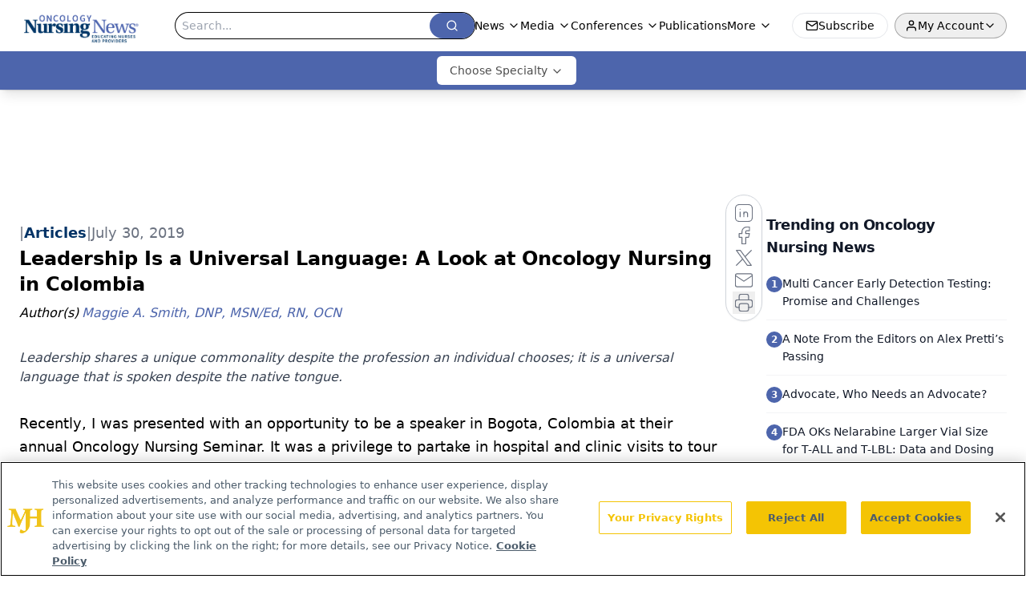

--- FILE ---
content_type: text/html; charset=utf-8
request_url: https://www.google.com/recaptcha/api2/aframe
body_size: 184
content:
<!DOCTYPE HTML><html><head><meta http-equiv="content-type" content="text/html; charset=UTF-8"></head><body><script nonce="VQ9U2YakG_p69dQh11yzGw">/** Anti-fraud and anti-abuse applications only. See google.com/recaptcha */ try{var clients={'sodar':'https://pagead2.googlesyndication.com/pagead/sodar?'};window.addEventListener("message",function(a){try{if(a.source===window.parent){var b=JSON.parse(a.data);var c=clients[b['id']];if(c){var d=document.createElement('img');d.src=c+b['params']+'&rc='+(localStorage.getItem("rc::a")?sessionStorage.getItem("rc::b"):"");window.document.body.appendChild(d);sessionStorage.setItem("rc::e",parseInt(sessionStorage.getItem("rc::e")||0)+1);localStorage.setItem("rc::h",'1770095315998');}}}catch(b){}});window.parent.postMessage("_grecaptcha_ready", "*");}catch(b){}</script></body></html>

--- FILE ---
content_type: application/javascript; charset=utf-8
request_url: https://www.oncnursingnews.com/_astro/id-layer.BPLzoM7G.js
body_size: 347
content:
import{P as n}from"./id-layer.DBSoX_xV.js";import"./jsx-runtime.D3GSbgeI.js";import"./index.yBjzXJbu.js";import"./index.HXEJb8BZ.js";import"./_commonjsHelpers.D6-XlEtG.js";import"./useAuthStore.BnPPaOOT.js";import"./authStore.CpKqn5P1.js";import"./preload-helper.BlTxHScW.js";import"./AuthCallback.Dl1HrYmK.js";import"./tslib.es6.DCgJAGIv.js";import"./index.BySSNVN3.js";import"./md5.CpZxOG6Q.js";import"./iframe.Ba-gtYpK.js";import"./check-sister-site.xe1yjMSF.js";import"./segmentApi.DB2jIwJl.js";import"./form-assembly.sZhiku57.js";import"./internal-link.OZJvfbmY.js";import"./custom-link.DRlI8NqV.js";import"./_slug_.1c864eb5.19vMbhlj.js";import"./index.CXOdIvep.js";import"./index.KqMXKjf4.js";export{n as ProgressiveForm};


--- FILE ---
content_type: text/plain; charset=utf-8
request_url: https://fp.oncnursingnews.com/tihm_M/E9gIrU/Afs5w/1?q=vnFC4dZv8NpwPrIAgVP2
body_size: -57
content:
ORXoIcawlJ6wZBei9Keo7FaEg+lrUD7bh/HxUFlteDfLKxQKLYUdpySIDlLqy4RULYyJbv6UyIW6SeR6mFb85YD3/RBi8Ks=

--- FILE ---
content_type: application/javascript; charset=utf-8
request_url: https://www.oncnursingnews.com/_astro/atoms.CpxGscbZ.js
body_size: -10
content:
import{u as r}from"./use-create-sanity-client.Cy6wQnyt.js";import"./jsx-runtime.D3GSbgeI.js";import"./dayjs.min.BlhBlr3z.js";import"./FileSaver.min.D_ZO-NeE.js";import"./index.browser.xqmeRVLq.js";import"./preload-helper.BlTxHScW.js";import"./tslib.es6.DCgJAGIv.js";import"./index.yBjzXJbu.js";import"./_commonjsHelpers.D6-XlEtG.js";const s=({config:t})=>(r(t),null);export{s as SanityClient};


--- FILE ---
content_type: application/javascript
request_url: https://api.lightboxcdn.com/z9gd/43400/www.oncnursingnews.com/jsonp/z?cb=1770095304054&dre=l&callback=jQuery112404446050739733858_1770095304032&_=1770095304033
body_size: 1176
content:
jQuery112404446050739733858_1770095304032({"response":"[base64].qwAFR.MAkiA1AA-ClUqhq7AApH9cGTzGT8CTeH8yYkSTAagAScgAPQAVgA.czUog0IiaciKxVMgBukpgkoAZpLVC5zBA0qVOFrcN5DewACqpVTsakAJU4f04uCZ-ElYA1pPYkr-GoAjiTrNSAEI1ERBJm8KACrl.CDc47c3gkqDUj7HCKWJm4X01Sm8SUQCCS1iS1LUg28KalKPsSnHX2Bv6amAwbn-kWi3j5mBasmqSkwakAEQxQVwnFULKThZgKZgMb-QkpPt4K94AA8SapfUEBfW.imhJLjrKlWtNCQo-3vJLePzePuapLErrDcIqQBJaRbLWueoBEpHU.msAVeQgXl.SLblVC7GAkyCWl6UZKMKQgVhqUhEAESAA","dre":"l","success":true});